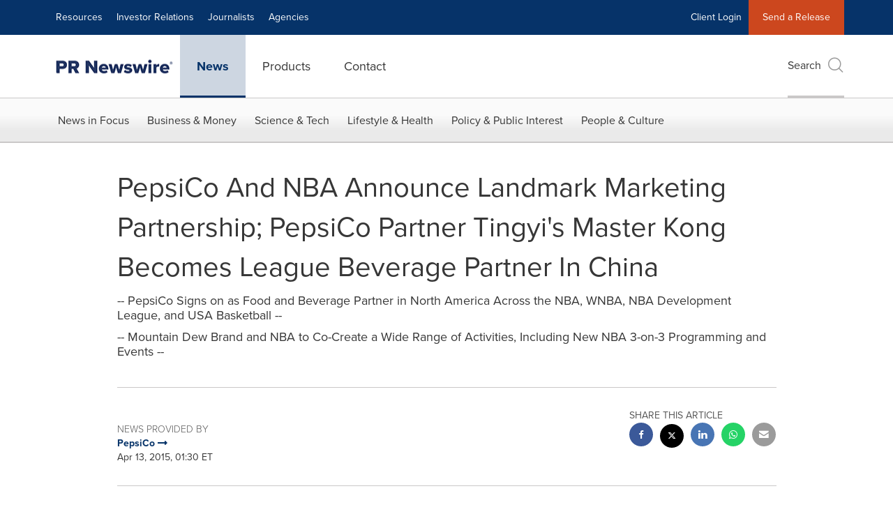

--- FILE ---
content_type: application/javascript; charset=UTF-8
request_url: https://www.prnewswire.com/cdn-cgi/challenge-platform/h/b/scripts/jsd/d251aa49a8a3/main.js?
body_size: 9169
content:
window._cf_chl_opt={AKGCx8:'b'};~function(X6,Ld,Lt,LR,Lc,Lo,LW,Lk,X0,X2){X6=A,function(J,L,XT,X5,X,z){for(XT={J:292,L:398,X:269,z:455,U:229,x:445,n:417,B:450,a:416,Y:298,b:397,i:439,s:333},X5=A,X=J();!![];)try{if(z=parseInt(X5(XT.J))/1+parseInt(X5(XT.L))/2*(-parseInt(X5(XT.X))/3)+-parseInt(X5(XT.z))/4*(parseInt(X5(XT.U))/5)+-parseInt(X5(XT.x))/6*(-parseInt(X5(XT.n))/7)+parseInt(X5(XT.B))/8*(parseInt(X5(XT.a))/9)+-parseInt(X5(XT.Y))/10*(-parseInt(X5(XT.b))/11)+parseInt(X5(XT.i))/12*(-parseInt(X5(XT.s))/13),z===L)break;else X.push(X.shift())}catch(U){X.push(X.shift())}}(f,438669),Ld=this||self,Lt=Ld[X6(402)],LR=null,Lc=LK(),Lo={},Lo[X6(259)]='o',Lo[X6(346)]='s',Lo[X6(400)]='u',Lo[X6(429)]='z',Lo[X6(436)]='n',Lo[X6(242)]='I',Lo[X6(306)]='b',LW=Lo,Ld[X6(240)]=function(L,X,z,U,zh,zF,zS,Xi,x,B,i,s,H,I,E,S){if(zh={J:347,L:443,X:344,z:434,U:394,x:273,n:304,B:244,a:357,Y:230,b:317,i:316,s:317,H:414,I:425,E:286,e:235,S:301,F:273},zF={J:319,L:347,X:286,z:443,U:219},zS={J:262,L:348,X:247,z:339},Xi=X6,x={},x[Xi(zh.J)]=function(F,h){return F<h},x[Xi(zh.L)]=function(F,h){return F===h},x[Xi(zh.X)]=function(F,h){return F===h},x[Xi(zh.z)]=function(F,h){return F<h},x[Xi(zh.U)]=function(F,h){return F+h},x[Xi(zh.x)]=function(F,h){return F+h},B=x,B[Xi(zh.X)](null,X)||X===void 0)return U;for(i=LG(X),L[Xi(zh.n)][Xi(zh.B)]&&(i=i[Xi(zh.a)](L[Xi(zh.n)][Xi(zh.B)](X))),i=L[Xi(zh.Y)][Xi(zh.b)]&&L[Xi(zh.i)]?L[Xi(zh.Y)][Xi(zh.s)](new L[(Xi(zh.i))](i)):function(F,XH,j){for(XH=Xi,F[XH(zF.J)](),j=0;B[XH(zF.L)](j,F[XH(zF.X)]);B[XH(zF.z)](F[j],F[j+1])?F[XH(zF.U)](j+1,1):j+=1);return F}(i),s='nAsAaAb'.split('A'),s=s[Xi(zh.H)][Xi(zh.I)](s),H=0;B[Xi(zh.z)](H,i[Xi(zh.E)]);I=i[H],E=Lu(L,X,I),s(E)?(S='s'===E&&!L[Xi(zh.e)](X[I]),B[Xi(zh.X)](Xi(zh.S),z+I)?Y(B[Xi(zh.U)](z,I),E):S||Y(z+I,X[I])):Y(B[Xi(zh.F)](z,I),E),H++);return U;function Y(F,j,Xs){Xs=Xi,Object[Xs(zS.J)][Xs(zS.L)][Xs(zS.X)](U,j)||(U[j]=[]),U[j][Xs(zS.z)](F)}},Lk=X6(432)[X6(264)](';'),X0=Lk[X6(414)][X6(425)](Lk),Ld[X6(300)]=function(J,L,zC,zr,XI,X,z,U,x,n){for(zC={J:212,L:313,X:286,z:350,U:286,x:413,n:339,B:422},zr={J:212,L:456,X:310,z:339,U:327,x:296,n:289,B:362,a:339},XI=X6,X={'WCBxv':function(B,Y){return B<Y},'jxssu':function(B,Y){return B(Y)},'icANx':function(B,Y){return B&Y},'rdqwP':function(B,Y){return Y==B},'XJbiI':XI(zC.J),'NPqou':function(B,Y){return Y===B}},z=Object[XI(zC.L)](L),U=0;U<z[XI(zC.X)];U++)if(x=z[U],X[XI(zC.z)]('f',x)&&(x='N'),J[x]){for(n=0;n<L[z[U]][XI(zC.U)];-1===J[x][XI(zC.x)](L[z[U]][n])&&(X0(L[z[U]][n])||J[x][XI(zC.n)]('o.'+L[z[U]][n])),n++);}else J[x]=L[z[U]][XI(zC.B)](function(B,XE,i){if(XE=XI,XE(zr.J)===X[XE(zr.L)])return'o.'+B;else{for(R=0;X[XE(zr.X)](T,Q);N<<=1,O==V-1?(B=0,g[XE(zr.z)](X[XE(zr.U)](K,z)),v=0):o++,D++);for(i=W[XE(zr.x)](0),P=0;8>G;f0=f1<<1|X[XE(zr.n)](i,1),X[XE(zr.B)](f2,f3-1)?(f4=0,f5[XE(zr.a)](f6(f7)),f8=0):f9++,i>>=1,k++);}})},X2=function(Ur,UM,UZ,Uj,Up,Uh,UH,Ui,XS,L,X,z,U){return Ur={J:325,L:236,X:349,z:449,U:220,x:359,n:311,B:399,a:309},UM={J:332,L:231,X:345,z:315,U:264,x:254,n:387,B:221,a:345,Y:295,b:285,i:366,s:345,H:368,I:252,E:442,e:339,S:276,F:311,h:293,m:349,j:284,Z:263,M:330,C:331,y:349,d:226,R:261,T:284,Q:263,D:330,N:332,O:358,V:261,l:321,g:217,K:281,c:223,v:389,o:376,W:270,P:277,G:423,k:345},UZ={J:419,L:286},Uj={J:296},Up={J:286,L:326,X:326,z:423,U:262,x:348,n:247,B:262,a:348,Y:247,b:262,i:296,s:343,H:389,I:339,E:341,e:339,S:363,F:243,h:448,m:225,j:296,Z:210,M:341,C:339,y:366,d:345,R:243,T:213,Q:386,D:345,N:355,O:222,V:255,l:296,g:320,K:216,c:459,v:403,o:222,W:296,P:320,G:216,k:241,f0:339,f1:433,f2:262,f3:348,f4:247,f5:384,f6:296,f7:225,f8:461,f9:296,ff:335,fA:339,fJ:373,fq:342,fL:296,fX:360,fz:419,fU:442,fx:209,fn:339,fB:440,fa:257,fw:280,fY:217,fb:321,fi:291,fs:369,fH:353,fI:452,fE:339,fe:440,fS:286,fF:413,fh:339,fm:422,fp:376},Uh={J:461},UH={J:291},Ui={J:465,L:260,X:437,z:336,U:251,x:343,n:339,B:440,a:296,Y:390,b:373,i:377,s:339,H:419},XS=X6,L={'NYJGa':function(n,B){return n<B},'fHGwV':function(x,n){return x(n)},'xBLeg':function(n,B){return n>B},'FxSNH':function(n,B){return n<<B},'GBvJF':function(n,B){return n-B},'gdIbz':function(n,B){return n===B},'iclvy':XS(Ur.J),'lNjpQ':XS(Ur.L),'HuicE':XS(Ur.X),'eGoZn':function(n,B){return n===B},'qLbkh':function(n,B){return n==B},'WBZwo':function(n,B){return n-B},'JpjSC':function(n,B){return n<<B},'sMjQd':function(n,B){return n-B},'KqVlH':function(n,B){return n-B},'qbctP':function(n,B){return n==B},'jgMFM':function(x,n){return x(n)},'IrOYA':function(n,B){return n|B},'HaMeP':function(n,B){return n==B},'CwgNc':function(n,B){return n>B},'Qrxaj':function(x,n){return x(n)},'FYYVg':function(n,B){return n<<B},'yqQHb':function(n,B){return B&n},'vMtkZ':function(n,B){return B!==n},'llBdk':function(n,B){return n>B},'QfYQf':function(n,B){return n-B},'LAADD':function(n,B){return n-B},'IOkEr':function(n,B){return n>B},'Pqbej':function(x,n){return x(n)},'eadMy':function(n,B){return n-B},'FIFiP':function(n,B){return B==n},'QlLHA':function(n,B){return n<B},'yCZwn':function(n,B){return n-B},'rlCkm':function(x,n){return x(n)},'OVDXR':function(n,B){return B!==n},'htkKu':XS(Ur.z),'YeVqa':XS(Ur.U),'QibEL':XS(Ur.x),'NHjOh':function(n,B){return B&n},'ITvDv':function(n,B){return B*n},'ESHjP':function(n,B){return n<B},'ujsou':function(n,B){return n&B},'GBeYI':function(n,B){return n*B},'ASGIz':function(n,B){return B==n},'UWOda':function(n,B){return n*B},'BOffs':XS(Ur.n),'FBLbV':function(n,B){return B&n},'QWiEe':function(n,B){return B==n},'ikxvi':function(n,B){return B==n},'WZzRq':function(n,B){return n===B}},X=String[XS(Ur.B)],z={'h':function(x,Ub,XF,n,B){if(Ub={J:278,L:374,X:412,z:465,U:256,x:423},XF=XS,n={},n[XF(Ui.J)]=L[XF(Ui.L)],B=n,L[XF(Ui.X)](XF(Ui.z),XF(Ui.U))){for(D=0;L[XF(Ui.x)](N,O);l<<=1,g==K-1?(c=0,X[XF(Ui.n)](L[XF(Ui.B)](o,W)),P=0):G++,V++);for(k=f0[XF(Ui.a)](0),f1=0;L[XF(Ui.Y)](8,f2);f4=L[XF(Ui.b)](f5,1)|f6&1,f7==L[XF(Ui.i)](f8,1)?(f9=0,ff[XF(Ui.s)](L[XF(Ui.B)](fA,fJ)),fq=0):fL++,fX>>=1,f3++);}else return L[XF(Ui.H)](null,x)?'':z.g(x,6,function(Y,Xh){if(Xh=XF,L[Xh(Ub.J)](L[Xh(Ub.L)],Xh(Ub.X)))L(B[Xh(Ub.z)]);else return L[Xh(Ub.U)][Xh(Ub.x)](Y)})},'g':function(x,B,Y,Ue,XZ,i,s,H,I,E,S,F,j,Z,M,C,y,R,T,Q,O,V){if(Ue={J:448},XZ=XS,i={'tvwhr':function(D,N){return D>N},'KrTsZ':function(D,N,Xm){return Xm=A,L[Xm(UH.J)](D,N)},'uPZgV':function(D,N){return D(N)},'EOOXv':function(D,N){return D|N},'GwRvg':function(D,N,Xp){return Xp=A,L[Xp(Ue.J)](D,N)},'TQybB':function(D,N){return D&N},'nCsIr':function(D,N){return D<N},'xMMfG':function(D,N,Xj){return Xj=A,L[Xj(Uh.J)](D,N)}},null==x)return'';for(H={},I={},E='',S=2,F=3,j=2,Z=[],M=0,C=0,y=0;y<x[XZ(Up.J)];y+=1)if(XZ(Up.L)===XZ(Up.X)){if(R=x[XZ(Up.z)](y),Object[XZ(Up.U)][XZ(Up.x)][XZ(Up.n)](H,R)||(H[R]=F++,I[R]=!0),T=E+R,Object[XZ(Up.B)][XZ(Up.a)][XZ(Up.Y)](H,T))E=T;else{if(Object[XZ(Up.b)][XZ(Up.a)][XZ(Up.n)](I,E)){if(256>E[XZ(Up.i)](0)){for(s=0;L[XZ(Up.s)](s,j);M<<=1,C==L[XZ(Up.H)](B,1)?(C=0,Z[XZ(Up.I)](Y(M)),M=0):C++,s++);for(Q=E[XZ(Up.i)](0),s=0;8>s;M=Q&1.37|M<<1.67,L[XZ(Up.E)](C,B-1)?(C=0,Z[XZ(Up.e)](L[XZ(Up.S)](Y,M)),M=0):C++,Q>>=1,s++);}else{for(Q=1,s=0;s<j;M=L[XZ(Up.F)](L[XZ(Up.h)](M,1),Q),L[XZ(Up.m)](C,B-1)?(C=0,Z[XZ(Up.I)](Y(M)),M=0):C++,Q=0,s++);for(Q=E[XZ(Up.j)](0),s=0;L[XZ(Up.Z)](16,s);M=M<<1|Q&1,L[XZ(Up.M)](C,B-1)?(C=0,Z[XZ(Up.C)](L[XZ(Up.y)](Y,M)),M=0):C++,Q>>=1,s++);}S--,0==S&&(S=Math[XZ(Up.d)](2,j),j++),delete I[E]}else for(Q=H[E],s=0;s<j;M=L[XZ(Up.R)](L[XZ(Up.T)](M,1),L[XZ(Up.Q)](Q,1)),B-1==C?(C=0,Z[XZ(Up.e)](Y(M)),M=0):C++,Q>>=1,s++);E=(S--,0==S&&(S=Math[XZ(Up.D)](2,j),j++),H[T]=F++,L[XZ(Up.y)](String,R))}}else{if(i[XZ(Up.N)](256,fE[XZ(Up.j)](0))){for(AC=0;Ay<Ad;AR<<=1,AT==i[XZ(Up.O)](AQ,1)?(AD=0,AN[XZ(Up.e)](i[XZ(Up.V)](AO,AV)),Al=0):Ag++,At++);for(AK=Ac[XZ(Up.l)](0),Av=0;8>Ao;AP=i[XZ(Up.g)](i[XZ(Up.K)](Au,1),i[XZ(Up.c)](AG,1)),Ak==J0-1?(J1=0,J2[XZ(Up.e)](J3(J4)),J5=0):J6++,J7>>=1,AW++);}else{for(J8=1,J9=0;i[XZ(Up.v)](Jf,JA);Jq=JX|JL<<1.14,Jz==i[XZ(Up.o)](JU,1)?(Jx=0,Jn[XZ(Up.e)](JB(Ja)),Jw=0):JY++,Jb=0,JJ++);for(Ji=Js[XZ(Up.W)](0),JH=0;16>JI;Je=i[XZ(Up.P)](i[XZ(Up.G)](JS,1),JF&1),Jh==i[XZ(Up.k)](Jm,1)?(Jp=0,Jj[XZ(Up.f0)](JZ(JM)),Jr=0):JC++,Jy>>=1,JE++);}AF--,0==Ah&&(Am=Ap[XZ(Up.D)](2,Aj),AZ++),delete AM[Ar]}if(L[XZ(Up.f1)]('',E)){if(Object[XZ(Up.f2)][XZ(Up.f3)][XZ(Up.f4)](I,E)){if(L[XZ(Up.f5)](256,E[XZ(Up.f6)](0))){for(s=0;s<j;M<<=1,L[XZ(Up.f7)](C,L[XZ(Up.f8)](B,1))?(C=0,Z[XZ(Up.e)](Y(M)),M=0):C++,s++);for(Q=E[XZ(Up.f9)](0),s=0;8>s;M=M<<1.15|Q&1,C==L[XZ(Up.ff)](B,1)?(C=0,Z[XZ(Up.fA)](Y(M)),M=0):C++,Q>>=1,s++);}else{for(Q=1,s=0;s<j;M=L[XZ(Up.F)](L[XZ(Up.fJ)](M,1),Q),C==L[XZ(Up.fq)](B,1)?(C=0,Z[XZ(Up.e)](Y(M)),M=0):C++,Q=0,s++);for(Q=E[XZ(Up.fL)](0),s=0;L[XZ(Up.fX)](16,s);M=L[XZ(Up.fJ)](M,1)|L[XZ(Up.Q)](Q,1),L[XZ(Up.fz)](C,B-1)?(C=0,Z[XZ(Up.e)](L[XZ(Up.fU)](Y,M)),M=0):C++,Q>>=1,s++);}S--,L[XZ(Up.fz)](0,S)&&(S=Math[XZ(Up.d)](2,j),j++),delete I[E]}else for(Q=H[E],s=0;s<j;M=L[XZ(Up.fJ)](M,1)|Q&1,C==L[XZ(Up.fx)](B,1)?(C=0,Z[XZ(Up.fn)](L[XZ(Up.fB)](Y,M)),M=0):C++,Q>>=1,s++);S--,L[XZ(Up.fa)](0,S)&&j++}for(Q=2,s=0;L[XZ(Up.fw)](s,j);M=1.89&Q|M<<1,L[XZ(Up.fa)](C,L[XZ(Up.fY)](B,1))?(C=0,Z[XZ(Up.f0)](L[XZ(Up.fb)](Y,M)),M=0):C++,Q>>=1,s++);for(;;)if(M<<=1,C==L[XZ(Up.fi)](B,1)){if(L[XZ(Up.fs)](L[XZ(Up.fH)],L[XZ(Up.fI)])){Z[XZ(Up.fE)](L[XZ(Up.fe)](Y,M));break}else if(O=Z[M],'f'===O&&(O='N'),C[O]){for(V=0;V<y[Q[R]][XZ(Up.fS)];-1===T[O][XZ(Up.fF)](Q[D[N]][V])&&(O(V[Y[B]][V])||K[O][XZ(Up.fh)]('o.'+s[X[o]][V])),V++);}else W[O]=P[G[y]][XZ(Up.fm)](function(f3){return'o.'+f3})}else C++;return Z[XZ(Up.fp)]('')},'j':function(x,XM){return XM=XS,L[XM(UZ.J)](null,x)?'':L[XM(UZ.J)]('',x)?null:z.i(x[XM(UZ.L)],32768,function(n,Xr){return Xr=XM,x[Xr(Uj.J)](n)})},'i':function(x,B,Y,XC,i,s,H,I,E,S,F,j,Z,M,C,y,R,T,O,Q,D,N,K,o){for(XC=XS,i={},i[XC(UM.J)]=L[XC(UM.L)],s=i,H=[],I=4,E=4,S=3,F=[],M=Y(0),C=B,y=1,j=0;3>j;H[j]=j,j+=1);for(R=0,T=Math[XC(UM.X)](2,2),Z=1;T!=Z;)for(Q=XC(UM.z)[XC(UM.U)]('|'),D=0;!![];){switch(Q[D++]){case'0':C>>=1;continue;case'1':0==C&&(C=B,M=Y(y++));continue;case'2':N=L[XC(UM.x)](M,C);continue;case'3':R|=L[XC(UM.n)](L[XC(UM.B)](0,N)?1:0,Z);continue;case'4':Z<<=1;continue}break}switch(R){case 0:for(R=0,T=Math[XC(UM.a)](2,8),Z=1;T!=Z;N=L[XC(UM.Y)](M,C),C>>=1,C==0&&(C=B,M=Y(y++)),R|=L[XC(UM.b)](0<N?1:0,Z),Z<<=1);O=L[XC(UM.i)](X,R);break;case 1:for(R=0,T=Math[XC(UM.s)](2,16),Z=1;T!=Z;N=M&C,C>>=1,L[XC(UM.H)](0,C)&&(C=B,M=Y(y++)),R|=L[XC(UM.I)](0<N?1:0,Z),Z<<=1);O=L[XC(UM.E)](X,R);break;case 2:return''}for(j=H[3]=O,F[XC(UM.e)](O);;)if(L[XC(UM.S)]!==XC(UM.F)){if(!B[XC(UM.h)])return;C===XC(UM.m)?(K={},K[XC(UM.j)]=XC(UM.Z),K[XC(UM.M)]=E.r,K[XC(UM.C)]=XC(UM.y),I[XC(UM.d)][XC(UM.R)](K,'*')):(o={},o[XC(UM.T)]=XC(UM.Q),o[XC(UM.D)]=S.r,o[XC(UM.C)]=s[XC(UM.N)],o[XC(UM.O)]=F,Z[XC(UM.d)][XC(UM.V)](o,'*'))}else{if(y>x)return'';for(R=0,T=Math[XC(UM.s)](2,S),Z=1;T!=Z;N=M&C,C>>=1,C==0&&(C=B,M=L[XC(UM.l)](Y,y++)),R|=(0<N?1:0)*Z,Z<<=1);switch(O=R){case 0:for(R=0,T=Math[XC(UM.s)](2,8),Z=1;T!=Z;N=L[XC(UM.Y)](M,C),C>>=1,C==0&&(C=B,M=Y(y++)),R|=L[XC(UM.I)](0<N?1:0,Z),Z<<=1);H[E++]=X(R),O=L[XC(UM.g)](E,1),I--;break;case 1:for(R=0,T=Math[XC(UM.X)](2,16),Z=1;T!=Z;N=L[XC(UM.K)](M,C),C>>=1,L[XC(UM.c)](0,C)&&(C=B,M=Y(y++)),R|=(0<N?1:0)*Z,Z<<=1);H[E++]=X(R),O=L[XC(UM.v)](E,1),I--;break;case 2:return F[XC(UM.o)]('')}if(L[XC(UM.W)](0,I)&&(I=Math[XC(UM.X)](2,S),S++),H[O])O=H[O];else if(L[XC(UM.P)](O,E))O=j+j[XC(UM.G)](0);else return null;F[XC(UM.e)](O),H[E++]=j+O[XC(UM.G)](0),I--,j=O,0==I&&(I=Math[XC(UM.k)](2,S),S++)}}},U={},U[XS(Ur.a)]=z.h,U}(),X3();function Lu(J,L,X,zY,XY,z,U,i,x,B){z=(zY={J:263,L:365,X:328,z:328,U:357,x:313,n:446,B:340,a:388,Y:259,b:232,i:250,s:250,H:340,I:271,E:297,e:284,S:372,F:330,h:331,m:349,j:226,Z:261,M:230,C:426,y:232,d:375},XY=X6,{'DGhfw':XY(zY.J),'eUTVu':XY(zY.L),'Ybewb':function(n,B){return B==n},'kPbGI':function(n,B){return n===B},'JZhZT':function(n,B){return n===B},'fEwHt':function(n,B,Y){return n(B,Y)}});try{if(z[XY(zY.X)]===z[XY(zY.z)])U=L[X];else{for(B=[];null!==n;B=B[XY(zY.U)](B[XY(zY.x)](B)),Y=J[XY(zY.n)](i));return B}}catch(B){return'i'}if(z[XY(zY.B)](null,U))return z[XY(zY.a)](void 0,U)?'u':'x';if(XY(zY.Y)==typeof U)try{if(z[XY(zY.b)](XY(zY.i),XY(zY.s))){if(z[XY(zY.H)](XY(zY.I),typeof U[XY(zY.E)]))return U[XY(zY.E)](function(){}),'p'}else i={},i[XY(zY.e)]=z[XY(zY.S)],i[XY(zY.F)]=z.r,i[XY(zY.h)]=XY(zY.m),X[XY(zY.j)][XY(zY.Z)](i,'*')}catch(i){}return J[XY(zY.M)][XY(zY.C)](U)?'a':U===J[XY(zY.M)]?'D':z[XY(zY.y)](!0,U)?'T':!1===U?'F':(x=typeof U,XY(zY.I)==x?z[XY(zY.d)](LP,J,U)?'N':'f':LW[x]||'?')}function X3(UO,UN,UQ,Xy,J,L,X,z,Y,b,i,U){if(UO={J:430,L:275,X:356,z:249,U:382,x:408,n:233,B:266,a:467,Y:467,b:288,i:438,s:370,H:329,I:228,E:228},UN={J:382,L:430,X:228,z:367},UQ={J:380},Xy=X6,J={'rUPGn':function(x,n){return x(n)},'Ltkdp':function(x){return x()},'OsQcz':function(x){return x()},'hHkQl':function(n,B){return n!==B},'MQaWv':Xy(UO.J),'Audwy':function(x){return x()},'HRCsz':Xy(UO.L)},L=Ld[Xy(UO.X)],!L)return;if(!Ll())return;if(X=![],z=function(Xd){if(Xd=Xy,!X){if(X=!![],!Ll())return;J[Xd(UQ.J)](LT,function(x){X4(L,x)})}},J[Xy(UO.z)](Lt[Xy(UO.U)],J[Xy(UO.x)]))J[Xy(UO.n)](z);else if(Ld[Xy(UO.B)]){if(J[Xy(UO.a)]===J[Xy(UO.Y)])Lt[Xy(UO.B)](Xy(UO.b),z);else return Y=3600,b=J[Xy(UO.i)](z),i=U[Xy(UO.s)](x[Xy(UO.H)]()/1e3),i-b>Y?![]:!![]}else U=Lt[Xy(UO.I)]||function(){},Lt[Xy(UO.E)]=function(Xt){Xt=Xy,U(),Lt[Xt(UN.J)]!==Xt(UN.L)&&(Lt[Xt(UN.X)]=U,J[Xt(UN.z)](z))}}function LD(XK,Xf,L,X){return XK={J:427},Xf=X6,L={},L[Xf(XK.J)]=function(z,U){return z!==U},X=L,X[Xf(XK.J)](LQ(),null)}function Lv(U,x,zz,Xa,n,B,a,Y,b,i,s,H,I,E,S,F){if(zz={J:246,L:268,X:364,z:401,U:279,x:307,n:307,B:415,a:428,Y:406,b:234,i:264,s:246,H:405,I:323,E:383,e:371,S:352,F:385,h:411,m:338,j:284,Z:447,M:393,C:309,y:308,d:308,R:215,T:323,Q:215,D:392,N:392,O:248,V:323,l:283,g:287,K:356,c:238},Xa=X6,n={},n[Xa(zz.J)]=function(h,m){return h+m},n[Xa(zz.L)]=Xa(zz.X),n[Xa(zz.z)]=Xa(zz.U),B=n,!LO(0)){if(Xa(zz.x)===Xa(zz.n))return![];else a(Xa(zz.B))}Y=(a={},a[Xa(zz.a)]=U,a[Xa(zz.Y)]=x,a);try{for(b=Xa(zz.b)[Xa(zz.i)]('|'),i=0;!![];){switch(b[i++]){case'0':s=B[Xa(zz.s)](Xa(zz.H)+Ld[Xa(zz.I)][Xa(zz.E)]+B[Xa(zz.L)]+F.r,Xa(zz.e));continue;case'1':H[Xa(zz.S)](B[Xa(zz.z)],s);continue;case'2':H=new Ld[(Xa(zz.F))]();continue;case'3':I={},I[Xa(zz.h)]=Y,I[Xa(zz.m)]=S,I[Xa(zz.j)]=Xa(zz.Z),H[Xa(zz.M)](X2[Xa(zz.C)](I));continue;case'4':S=(E={},E[Xa(zz.y)]=Ld[Xa(zz.I)][Xa(zz.d)],E[Xa(zz.R)]=Ld[Xa(zz.T)][Xa(zz.Q)],E[Xa(zz.D)]=Ld[Xa(zz.I)][Xa(zz.N)],E[Xa(zz.O)]=Ld[Xa(zz.V)][Xa(zz.l)],E[Xa(zz.g)]=Lc,E);continue;case'5':F=Ld[Xa(zz.K)];continue;case'6':H[Xa(zz.B)]=2500;continue;case'7':H[Xa(zz.c)]=function(){};continue}break}}catch(m){}}function LQ(Xl,X9,L,X,z,U){return Xl={J:451,L:460,X:436,z:356},X9=X6,L={},L[X9(Xl.J)]=function(n,B){return B!==n},L[X9(Xl.L)]=X9(Xl.X),X=L,z=Ld[X9(Xl.z)],!z?null:(U=z.i,X[X9(Xl.J)](typeof U,X[X9(Xl.L)])||U<30)?null:U}function Ll(z0,XX,J,L,X,z){return z0={J:354,L:370,X:329,z:431},XX=X6,J={'MskYH':function(U){return U()},'nnNHq':function(U,n){return U-n}},L=3600,X=J[XX(z0.J)](LV),z=Math[XX(z0.L)](Date[XX(z0.X)]()/1e3),J[XX(z0.z)](z,X)>L?![]:!![]}function f(Ul){return Ul='ggCJj,ontimeout,OnBzD,pRIb1,xMMfG,bigint,IrOYA,getOwnPropertyNames,rDOIX,VmeqE,call,pkLOA2,hHkQl,CBxfG,hExiR,UWOda,onload,NHjOh,uPZgV,lNjpQ,FIFiP,appendChild,object,HuicE,postMessage,prototype,cloudflare-invisible,split,xswRq,addEventListener,onerror,woezS,9krOZLu,ikxvi,function,style,hQGqv,/jsd/oneshot/d251aa49a8a3/0.913837735746353:1768684366:2TUVzvytx25BU8lNJGDy0As6UB5U6C-r4VQn0EbkulU/,EHEPs,BOffs,WZzRq,gdIbz,POST,QlLHA,FBLbV,kmbwF,aUjz8,source,GBeYI,length,JBxy9,DOMContentLoaded,icANx,bSUiA,WBZwo,573925xjCvWJ,api,body,ujsou,charCodeAt,catch,20IeRQHl,2|1|0|4|3,rxvNi8,d.cookie,href,removeChild,Object,XMpLy,boolean,ZFXSy,CnwA5,TbLHTQqps,WCBxv,dFEPG,clientInformation,keys,[native code],2|0|1|3|4,Set,from,error on cf_chl_props,sort,EOOXv,rlCkm,random,_cf_chl_opt,stringify,ABRRf,junIi,jxssu,eUTVu,now,sid,event,KaBpX,78mmbRyd,nXYVX,QfYQf,LngKK,BIZrQ,chctx,push,Ybewb,qbctP,LAADD,NYJGa,vptdx,pow,string,flmGK,hasOwnProperty,success,NPqou,sAwAN,open,htkKu,MskYH,tvwhr,__CF$cv$params,concat,detail,error,IOkEr,contentWindow,rdqwP,jgMFM,/b/ov1/0.913837735746353:1768684366:2TUVzvytx25BU8lNJGDy0As6UB5U6C-r4VQn0EbkulU/,OAnkS,Qrxaj,OsQcz,ASGIz,OVDXR,floor,/invisible/jsd,DGhfw,FxSNH,iclvy,fEwHt,join,GBvJF,lYBgk,MLiHD,rUPGn,WJcXO,readyState,AKGCx8,llBdk,XMLHttpRequest,yqQHb,ITvDv,kPbGI,KqVlH,xBLeg,edjsm,LRmiB4,send,bqqmw,randomUUID,location,3392081ddKrIJ,206294CbZSJy,fromCharCode,undefined,pcThg,document,nCsIr,Function,/cdn-cgi/challenge-platform/h/,TYlZ6,tabIndex,MQaWv,sYwrL,MmzFX,errorInfoObject,Hooml,indexOf,includes,timeout,333sQcCJg,3341233hhGrOG,toString,qLbkh,PYOXR,status,map,charAt,gXzAc,bind,isArray,Tgpib,AdeF3,symbol,loading,nnNHq,_cf_chl_opt;JJgc4;PJAn2;kJOnV9;IWJi4;OHeaY1;DqMg0;FKmRv9;LpvFx1;cAdz2;PqBHf2;nFZCC5;ddwW5;pRIb1;rxvNi8;RrrrA2;erHi9,vMtkZ,fRbDa,mrubg,number,eGoZn,Ltkdp,2271516rFiGRM,fHGwV,mDPBa,Pqbej,CbECI,xhr-error,6YnlZeY,getPrototypeOf,jsd,JpjSC,lEwVo,133360gcNdOl,bWgEu,YeVqa,http-code:,iollb,267272vYMSdb,XJbiI,navigator,contentDocument,TQybB,axOuK,sMjQd,iZErY,createElement,log,FeOXL,iframe,HRCsz,eadMy,CwgNc,UVIYT,TndKq,FYYVg,xSpSy,SSTpq3,GwRvg,yCZwn,display: none,splice,uXdKV,ESHjP,KrTsZ,QWiEe,IYbrT,HaMeP,parent,LpaFF,onreadystatechange,30cdUoXg,Array,QibEL,JZhZT,Audwy,5|0|2|1|6|7|4|3,isNaN,GqPi6xSveBWTmFoX+CcpfEO1lnIghKrMHaydJD7Yw5jQ3Zs8b0RAk24LztV$UNu-9'.split(','),f=function(){return Ul},f()}function LV(Xu,XL,J){return Xu={J:356,L:370},XL=X6,J=Ld[XL(Xu.J)],Math[XL(Xu.L)](+atob(J.t))}function LG(J,zb,Xb,L){for(zb={J:357,L:313,X:446},Xb=X6,L=[];J!==null;L=L[Xb(zb.J)](Object[Xb(zb.L)](J)),J=Object[Xb(zb.X)](J));return L}function LK(zq,XB){return zq={J:395},XB=X6,crypto&&crypto[XB(zq.J)]?crypto[XB(zq.J)]():''}function LO(J,XP,Xq){return XP={J:322},Xq=X6,Math[Xq(XP.J)]()<J}function LP(J,L,zU,Xw){return zU={J:404,L:262,X:418,z:247,U:413,x:314},Xw=X6,L instanceof J[Xw(zU.J)]&&0<J[Xw(zU.J)][Xw(zU.L)][Xw(zU.X)][Xw(zU.z)](L)[Xw(zU.U)](Xw(zU.x))}function LN(XW,Xo,XA,J,L,X,z,U){for(XW={J:299,L:264,X:410},Xo={J:282},XA=X6,J={'MmzFX':function(x,n,B){return x(n,B)}},L=XA(XW.J)[XA(XW.L)]('|'),X=0;!![];){switch(L[X++]){case'0':if(null===z)return;continue;case'1':z=LQ();continue;case'2':U={'kmbwF':function(x){return x()}};continue;case'3':LR=J[XA(XW.X)](setTimeout,function(XJ){XJ=XA,U[XJ(Xo.J)](LT)},z*1e3);continue;case'4':LR&&clearTimeout(LR);continue}break}}function A(J,q,L,X){return J=J-209,L=f(),X=L[J],X}function Lg(J,L,zJ,zA,zf,z9,Xz,X,z,U,x){zJ={J:415,L:214,X:349,z:453,U:405,x:274,n:356,B:464,a:323,Y:385,b:352,i:279,s:227,H:435,I:383,E:409,e:293,S:415,F:238,h:253,m:267,j:391,Z:396,M:396,C:302,y:393,d:309,R:324},zA={J:444},zf={J:305,L:421,X:379,z:351,U:454,x:239,n:453,B:421,a:224,Y:290,b:227,i:378,s:421},z9={J:334,L:381},Xz=X6,X={'nXYVX':function(n,B){return n(B)},'WJcXO':Xz(zJ.J),'OnBzD':function(n,B){return n(B)},'XMpLy':function(n,B){return n>=B},'MLiHD':function(n,B){return n<B},'sAwAN':function(n,B){return B!==n},'iollb':Xz(zJ.L),'IYbrT':Xz(zJ.X),'bSUiA':function(n,B){return n(B)},'LpaFF':function(n,B){return n+B},'lYBgk':Xz(zJ.z),'mrubg':Xz(zJ.U),'sYwrL':Xz(zJ.x),'edjsm':function(n){return n()}},z=Ld[Xz(zJ.n)],console[Xz(zJ.B)](Ld[Xz(zJ.a)]),U=new Ld[(Xz(zJ.Y))](),U[Xz(zJ.b)](Xz(zJ.i),X[Xz(zJ.s)](X[Xz(zJ.H)]+Ld[Xz(zJ.a)][Xz(zJ.I)],X[Xz(zJ.E)])+z.r),z[Xz(zJ.e)]&&(U[Xz(zJ.S)]=5e3,U[Xz(zJ.F)]=function(XU){XU=Xz,X[XU(z9.J)](L,X[XU(z9.L)])}),U[Xz(zJ.h)]=function(Xx){Xx=Xz,X[Xx(zf.J)](U[Xx(zf.L)],200)&&X[Xx(zf.X)](U[Xx(zf.L)],300)?X[Xx(zf.z)](X[Xx(zf.U)],X[Xx(zf.U)])?X[Xx(zf.x)](X,Xx(zf.n)+z[Xx(zf.B)]):L(X[Xx(zf.a)]):X[Xx(zf.Y)](L,X[Xx(zf.b)](X[Xx(zf.i)],U[Xx(zf.s)]))},U[Xz(zJ.m)]=function(Xn){Xn=Xz,L(Xn(zA.J))},x={'t':X[Xz(zJ.j)](LV),'lhr':Lt[Xz(zJ.Z)]&&Lt[Xz(zJ.M)][Xz(zJ.C)]?Lt[Xz(zJ.M)][Xz(zJ.C)]:'','api':z[Xz(zJ.e)]?!![]:![],'c':LD(),'payload':J},U[Xz(zJ.y)](X2[Xz(zJ.d)](JSON[Xz(zJ.R)](x)))}function LT(J,XO,XN,X7,L,X){XO={J:271,L:265,X:318},XN={J:245,L:462},X7=X6,L={'rDOIX':X7(XO.J),'iZErY':function(z){return z()},'xswRq':function(z){return z()}},X=L[X7(XO.L)](X1),Lg(X.r,function(z,X8){X8=X7,typeof J===L[X8(XN.J)]&&J(z),L[X8(XN.L)](LN)}),X.e&&Lv(X7(XO.X),X.e)}function X1(zd,Xe,X,z,U,x,n,B){X=(zd={J:457,L:458,X:463,z:466,U:272,x:218,n:407,B:294,a:258,Y:361,b:424,i:312,s:420,H:337,I:294,E:303},Xe=X6,{'gXzAc':function(a,Y,b,i,s){return a(Y,b,i,s)},'PYOXR':Xe(zd.J),'BIZrQ':Xe(zd.L)});try{return z=Lt[Xe(zd.X)](Xe(zd.z)),z[Xe(zd.U)]=Xe(zd.x),z[Xe(zd.n)]='-1',Lt[Xe(zd.B)][Xe(zd.a)](z),U=z[Xe(zd.Y)],x={},x=X[Xe(zd.b)](pRIb1,U,U,'',x),x=pRIb1(U,U[Xe(zd.i)]||U[X[Xe(zd.s)]],'n.',x),x=pRIb1(U,z[X[Xe(zd.H)]],'d.',x),Lt[Xe(zd.I)][Xe(zd.E)](z),n={},n.r=x,n.e=null,n}catch(a){return B={},B.r={},B.e=a,B}}function X4(z,U,UV,XR,x,n,B,a){if(UV={J:237,L:349,X:211,z:359,U:293,x:441,n:284,B:263,a:330,Y:331,b:237,i:226,s:261,H:211,I:358,E:261},XR=X6,x={},x[XR(UV.J)]=XR(UV.L),x[XR(UV.X)]=XR(UV.z),n=x,!z[XR(UV.U)])return;if(U===n[XR(UV.J)]){if(XR(UV.x)===XR(UV.x))B={},B[XR(UV.n)]=XR(UV.B),B[XR(UV.a)]=z.r,B[XR(UV.Y)]=n[XR(UV.b)],Ld[XR(UV.i)][XR(UV.s)](B,'*');else return}else a={},a[XR(UV.n)]=XR(UV.B),a[XR(UV.a)]=z.r,a[XR(UV.Y)]=n[XR(UV.H)],a[XR(UV.I)]=U,Ld[XR(UV.i)][XR(UV.E)](a,'*')}}()